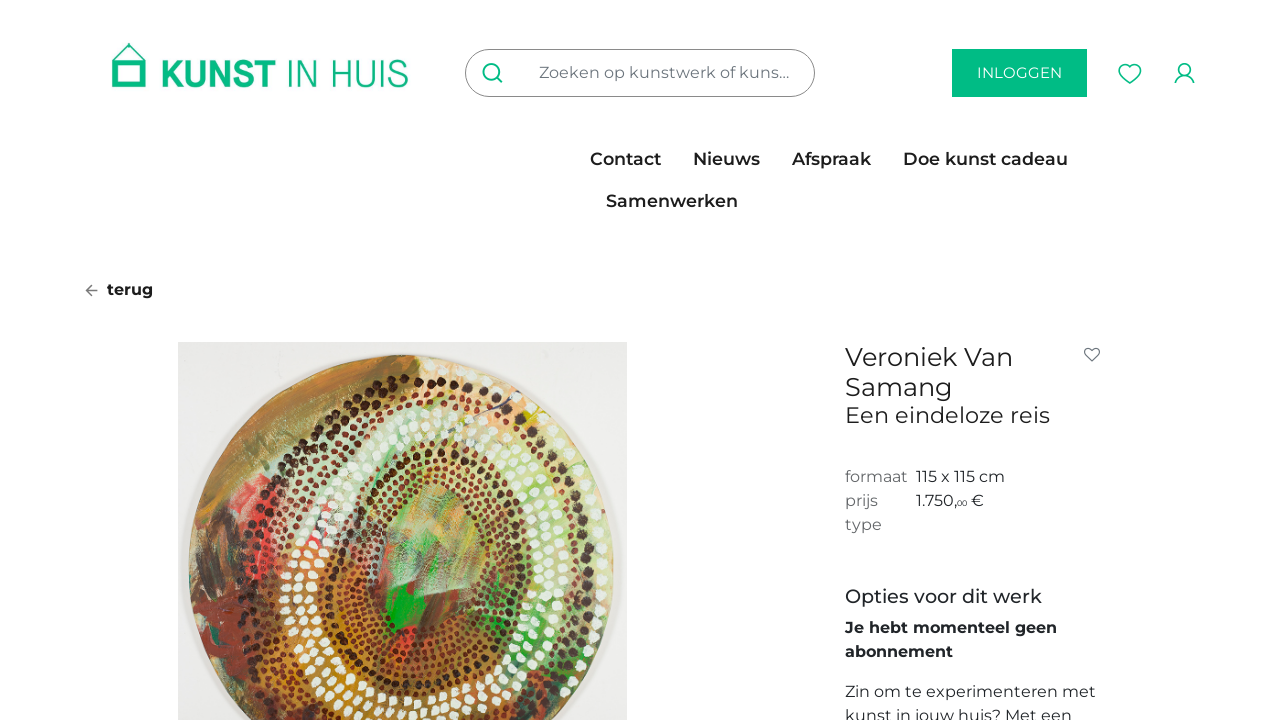

--- FILE ---
content_type: text/html; charset=utf-8
request_url: https://www.kunstinhuis.be/shop/14140042-een-eindeloze-reis-3965
body_size: 9540
content:

        

    
<!DOCTYPE html>
        
        
        
<html lang="nl-BE" data-website-id="1" data-main-object="product.template(3965,)" data-add2cart-redirect="1">
    <head>
        <meta charset="utf-8"/>
        <meta http-equiv="X-UA-Compatible" content="IE=edge,chrome=1"/>
        <meta name="viewport" content="width=device-width, initial-scale=1"/>
        <meta name="generator" content="Odoo"/>
            
        <meta property="og:type" content="website"/>
        <meta property="og:title" content="Een eindeloze reis"/>
        <meta property="og:site_name" content="Kunst In Huis"/>
        <meta property="og:url" content="https://www.kunstinhuis.be/shop/14140042-een-eindeloze-reis-3965"/>
        <meta property="og:image" content="https://www.kunstinhuis.be/web/image/product.template/3965/image_1024?unique=1e06ac5"/>
        <meta property="og:description"/>
            
        <meta name="twitter:card" content="summary_large_image"/>
        <meta name="twitter:title" content="Een eindeloze reis"/>
        <meta name="twitter:image" content="https://www.kunstinhuis.be/web/image/product.template/3965/image_1024?unique=1e06ac5"/>
        <meta name="twitter:description"/>
        
        <link rel="canonical" href="https://www.kunstinhuis.be/shop/14140042-een-eindeloze-reis-3965"/>
        
        <link rel="preconnect" href="https://fonts.gstatic.com/" crossorigin=""/>
        <title> Een eindeloze reis | Kunst In Huis </title>
        <link type="image/x-icon" rel="shortcut icon" href="/web/image/website/1/favicon?unique=e399618"/>
        <link rel="preload" href="/web/static/src/libs/fontawesome/fonts/fontawesome-webfont.woff2?v=4.7.0" as="font" crossorigin=""/>
        <link type="text/css" rel="stylesheet" href="/web/assets/152649-7627637/1/web.assets_frontend.min.css" data-asset-bundle="web.assets_frontend" data-asset-version="7627637"/>
        <script id="web.layout.odooscript" type="text/javascript">
            var odoo = {
                csrf_token: "49e2cbed4082da31c730c97872d7e9f9e543934bo1800935382",
                debug: "",
            };
        </script>
        <script type="text/javascript">
            odoo.__session_info__ = {"is_admin": false, "is_system": false, "is_website_user": true, "user_id": false, "is_frontend": true, "profile_session": null, "profile_collectors": null, "profile_params": null, "show_effect": true, "bundle_params": {"lang": "en_US", "website_id": 1}, "translationURL": "/website/translations", "cache_hashes": {"translations": "44b2c95e5c27ae4b79b37d140eaec9f9da733485"}, "geoip_country_code": "US", "geoip_phone_code": 1, "lang_url_code": "nl_BE"};
            if (!/(^|;\s)tz=/.test(document.cookie)) {
                const userTZ = Intl.DateTimeFormat().resolvedOptions().timeZone;
                document.cookie = `tz=${userTZ}; path=/`;
            }
        </script>
        <script defer="defer" type="text/javascript" src="/web/assets/123438-265d88f/1/web.assets_frontend_minimal.min.js" data-asset-bundle="web.assets_frontend_minimal" data-asset-version="265d88f"></script>
        <script defer="defer" type="text/javascript" data-src="/web/assets/142006-ba4748f/1/web.assets_frontend_lazy.min.js" data-asset-bundle="web.assets_frontend_lazy" data-asset-version="ba4748f"></script>
        
        
    </head>
    <body>
        <div id="wrapwrap" class="   ">
                <header id="top" data-anchor="true" data-name="Header" class="  o_header_disappears">
                    
    <nav data-name="Navbar" class="navbar navbar-light o_colored_level o_cc  navbar-expand-xl">
        
            <div id="top_menu_container" class="container kih_header">
                
            <div class="row">
                <div class="col-4 d-flex align-items-center justify-content-start">
                    <div>
                        <span class="d-inline d-xl-none" id="kih_toggler_menu">
    <button type="button" data-bs-toggle="collapse" data-bs-target="#top_menu_collapse" class="navbar-toggler ">
        <img src="/kih_theme/static/src/img/icon_mobile_menu.png" loading="lazy"/>
        </button></span>
                        <span id="kih_search_menu" class="d-inline d-xl-none"><button style="all: unset;" data-bs-toggle="collapse" data-bs-target="#search_collapse" class="d-xl-none"><img src="/kih_theme/static/src/img/icon-search.png" loading="lazy"/></button>
        </span>
                        <a href="/" class="d-none d-xl-inline"><img src="/web/image/61595-0f6d37bb/Kopie%20van%20KIH_logo_RGB_H_groen.jpg" alt="" class="desktop_logo img img-fluid o_we_custom_image" data-original-id="61594" data-original-src="/web/image/61594-a077adcd/Kopie%20van%20KIH_logo_RGB_H_groen.jpg" data-mimetype="image/jpeg" data-resize-width="1050" data-bs-original-title="" title="" aria-describedby="tooltip640849" loading="lazy"/></a>
                    </div>
                </div>
                <div class="col-4 d-flex align-items-center justify-content-center">
                    <div id="search_desktop" class="d-none d-xl-inline-block collapse navbar-collapse order-last order-lg-first col-12 col-lg-4 kih_p_0">
                        <form method="get" class="o_searchbar_form s_searchbar_input o_wsale_products_searchbar_form me-auto flex-grow-1 d-xl-inline d-none" action="/shop" data-snippet="s_searchbar_input" data-name="Zoeken">
                            <div role="search" class="input-group">
                                <button type="submit" aria-label="Zoeken" title="Zoeken" class="btn oe_search_button btn"><img src="/kih_theme/static/src/img/icon-search.png" loading="lazy"/></button>
                                <input type="search" name="search" class="search-query form-control oe_search_box border-0" placeholder="Zoeken op kunstwerk of kunstenaar..." value="" data-search-type="products_only" data-limit="5" data-display-image="true" data-display-description="true" data-display-extra-link="true" data-display-detail="true" data-order-by="name asc" autocomplete="off"/>
                            </div>
                            <input name="order" type="hidden" class="o_search_order_by" value="name asc"/>
                        </form>
                    </div>
                    <a href="/" class="d-inline-block d-xl-none mobile_logo" data-bs-original-title="" title="">
                        <img src="/kih_theme/static/src/img/kunst-in-huis-mobile-logo.png" loading="lazy" data-bs-original-title="" title="" aria-describedby="tooltip938139"/>
                    </a>
                </div>
                <div class="col-4 d-flex align-items-center justify-content-end">
                        <a class="btn btn-secondary text-uppercase d-none d-xl-inline" href="/web/login">
                            inloggen
                        </a>
                    <span id="kih_wishlist_menu">
        
                <div class="o_wsale_my_wish  nav-item ms-1">
                <a href="/shop/wishlist" class="nav-link">
                    <img src="/kih_theme/static/src/img/icon-wishlist.png" loading="lazy"/>
                    </a></div>
            </span>
                    <span id="kih_portal_menu">
            <div class="nav-item ms-3 o_no_autohide_item">
                    <a href="/web/login" class="nav-link"><img src="/kih_theme/static/src/img/icon-profile.png" loading="lazy"/></a>
                </div>
        
    </span>
                </div>
            </div>
            <div class="row">
            <div id="top_menu_collapse" class="collapse navbar-collapse o_header_centered_logo order-last order-lg-first col-12 col-lg-6">
    <ul id="top_menu" role="menu" class="nav navbar-nav o_menu_loading ">
        
                        
    <li role="presentation" class="nav-item">
        <a role="menuitem" href="/kunst-in-huis" class="nav-link ">
            <span>In huis</span>
        </a>
    </li>
    <li role="presentation" class="nav-item">
        <a role="menuitem" href="/kunst-op-kantoor" class="nav-link ">
            <span>Op kantoor</span>
        </a>
    </li>
    <li role="presentation" class="nav-item">
        <a role="menuitem" href="/shop" class="nav-link ">
            <span>Collectie</span>
        </a>
    </li>
    <li role="presentation" class="nav-item">
        <a role="menuitem" href="/tarieven" class="nav-link ">
            <span>Tarieven</span>
        </a>
    </li>
    <li role="presentation" class="nav-item">
        <a role="menuitem" href="/steun-ons-1" class="nav-link ">
            <span>steun ons</span>
        </a>
    </li>
                    
    </ul>
            <ul id="top_menu_right" role="menu" class="nav navbar-nav">
    <li role="presentation" class="nav-item">
        <a role="menuitem" href="/contactus" class="nav-link ">
            <span>Contact</span>
        </a>
    </li>
    <li role="presentation" class="nav-item">
        <a role="menuitem" href="/blog" class="nav-link ">
            <span>Nieuws</span>
        </a>
    </li>
    <li role="presentation" class="nav-item">
        <a role="menuitem" href="/appointment" class="nav-link ">
            <span>Afspraak</span>
        </a>
    </li>
    <li role="presentation" class="nav-item">
        <a role="menuitem" href="/art-gift" class="nav-link ">
            <span>Doe kunst cadeau</span>
        </a>
    </li>
    <li role="presentation" class="nav-item">
        <a role="menuitem" href="/samenwerken-als-kunstenaar" class="nav-link ">
            <span>Samenwerken</span>
        </a>
    </li>
            </ul>
                    
                </div></div>
            <div class="row d-block d-xl-none">
                <div class="col12">
                    <div id="search_collapse" class="collapse navbar-collapse order-last order-lg-first col-12 col-lg-4 kih_p_0">
                        <form method="get" class="o_searchbar_form s_searchbar_input o_wsale_products_searchbar_form me-auto flex-grow-1 d-xl-none d-inline-block" action="/shop" data-snippet="s_searchbar_input" data-name="Zoeken">
                            <div role="search" class="input-group">
                                <button type="submit" aria-label="Zoeken" title="Zoeken" class="btn oe_search_button btn"><img src="/kih_theme/static/src/img/icon-search.png" loading="lazy"/></button>
                                <input type="search" name="search" class="search-query form-control oe_search_box border-0" placeholder="Zoeken op kunstwerk of kunstenaar..." value="" data-search-type="products_only" data-limit="5" data-display-image="true" data-display-description="true" data-display-extra-link="true" data-display-detail="true" data-order-by="name asc" autocomplete="off"/>
                            </div>
                            <input name="order" type="hidden" class="o_search_order_by" value="name asc"/>
                        </form>
                    </div>
                </div>
            </div>
                
                <ul class="nav navbar-nav o_header_centered_logo justify-content-end flex-row d-none">
                    
        
            <li class="nav-item divider d-none"></li> 
            <li class="o_wsale_my_cart align-self-md-start d-none nav-item">
                <a href="/shop/cart" class="nav-link">
                    <i class="fa fa-shopping-cart"></i>
                    <sup class="my_cart_quantity badge text-bg-primary" data-order-id="">0</sup>
                </a>
            </li>
        
            
                    
                    
                    
                    
                </ul>
                
                
                
                
            </div>
        
    </nav>
    
        </header>
                <main>
                    
            <div itemscope="itemscope" itemtype="http://schema.org/Product" id="wrap" class="js_sale o_wsale_product_page ecom-zoomable zoomodoo-next" data-ecom-zoom-auto="1" data-ecom-zoom-click="1" data-artist-id="40644">
                <div class="oe_structure oe_empty oe_structure_not_nearest" id="oe_structure_website_sale_product_1" data-editor-message="ZET HIER BOUWBLOKKEN NEER OM ZE BESCHIKBAAR TE MAKEN VOOR ALLE PRODUCTEN"></div>
                <section id="product_detail" class="container py-4 oe_website_sale " data-view-track="1" data-product-tracking-info="{&#34;item_id&#34;: 3957, &#34;item_name&#34;: &#34;[14140042] Een eindeloze reis&#34;, &#34;item_category&#34;: &#34;Kunstwerk&#34;, &#34;currency&#34;: &#34;EUR&#34;, &#34;price&#34;: 1750.0}">
                    <div class="row align-items-center">
                        <div class="col-lg-6 d-flex align-items-center">
                            <span class="mb-3"><a class="a_black" href="/shop"><img src="/kih_theme/static/src/img/icon_arrow_left.png" class="me-1" loading="lazy"/> terug
        </a></span>
            </div>
                    </div>
                    <div class="row" id="product_detail_main" data-name="Product Page" data-image_width="50_pc" data-image_layout="carousel">
                        <div class="col-lg-7 mt-lg-4 o_wsale_product_images position-relative">
        <div id="o-carousel-product" class="carousel slide position-sticky mb-3 overflow-hidden" data-bs-ride="carousel" data-bs-interval="0" data-name="Productcarrousel">
            <div class="o_carousel_product_outer carousel-outer position-relative flex-grow-1">
                <div class="carousel-inner h-100">
                        <div class="carousel-item h-100 active">
        <div class="d-flex align-items-center justify-content-center h-100 oe_unmovable"><img src="/web/image/product.product/3957/image_1024/%5B14140042%5D%20Een%20eindeloze%20reis?unique=1e06ac5" class="img img-fluid oe_unmovable product_detail_img mh-100" alt="Een eindeloze reis" loading="lazy"/></div>
                        </div>
                </div>
            </div>
        <div class="o_carousel_product_indicators pt-2 overflow-hidden">
        </div>
        </div>
                        </div>
                        <div id="product_details" class="col-lg-3 mt-md-4 offset-lg-1">
                <div class="row">
                    <div class="col-10">
                <h1 itemprop="name" class="kih_mb_0">Veroniek Van Samang</h1></div>
                    <div class="col-2">
                <div id="product_option_block">
            
                <button type="button" role="button" class="btn btn-link px-0 pe-3 o_add_wishlist_dyn" data-action="o_wishlist" title="Add to wishlist" data-product-template-id="3965" data-product-product-id="3957"><i class="fa fa-heart-o me-2" role="img" aria-label="Add to wishlist"></i></button>
            </div></div>
                </div>
                <h3 class="text-muted mb-4">Een eindeloze reis</h3>
                <div class="row">
                    <div class="col-3">
                        <span class="text-muted">formaat</span>
                    </div>
                    <div class="col-9">
                        <span>115 x 115 cm</span>
                    </div>
                </div>
                <div class="row">
                    <div class="col-3">
                        <span class="text-muted">prijs</span>
                    </div>
                    <div class="col-9">
                        <span><span class="oe_currency_value">1.750,</span><span class="oe_currency_value" style="font-size:0.5em">00</span> €</span>
                    </div>
                </div>
                <div class="row mb-5">
                    <div class="col-3">
                        <span class="text-muted">type</span>
                    </div>
                    <div class="col-9">
                        
                    </div>
                </div>
                <div class="row">
                    <div class="col-12">
                        <h6 class="kih_bold">Opties voor dit werk</h6>
        <div class="row mb-5">
                            <div class="col-12">
                                <div class="row">
                                    <div class="col-12">
                                        <p><b>Je hebt momenteel geen abonnement</b></p>
                                        <p>Zin om te experimenteren met kunst in jouw huis? Met een abonnement van €15 per maand wissel je zo vaak je wil, wanneer je maar wil.
                                           Eens je je kunstmatch gevonden hebt, kan je er tot wel 1 jaar lang van genieten via onze kunstuitleen.</p>
                                        <br/>
                                    </div>
                                    <div class="col-12">
                                        <a href="/web/login" class="btn btn-secondary text-uppercase w-100 kih_secondary_btn">Heb je al een account? Log in</a>
                                    </div>
                                    <div class="col-12">
                                        <a href="/web/signup" class="btn btn-primary text-uppercase w-100 kih_primary_btn">Account aanmaken</a>
                                    </div>
                                    <div class="col-12 mt-3 text-center">
                                        <span>En krijg toegang tot dit en tal van andere werken.</span>
                                    </div>
                                </div>
                            </div>
                            <div class="col-12">
                            </div>
                        </div>
                    </div>
                </div>
                <div class="row">
                    <div class="col-12">
                        <h6 class="kih_bold">Over <span>Veroniek Van Samang</span></h6>
                        <div class="row text-muted"><span>1988 ° - Ekeren</span></div>
                        <div class="row">
                            <div class="col-12 my-5">
                                <div class="oe_unmovable"><img src="/web/image/res.partner/40644/image_512/Veroniek%20Van%20Samang?unique=817d279" class="img img-fluid oe_unmovable product_detail_img mh-100" alt="Veroniek Van Samang" loading="lazy"/></div>
                            </div>



                        </div>
                        <div class="row mt-2">
                            <div class="col-5">
                                <a class="btn btn-secondary text-uppercase kih_simple_button" href="/artist/40644">Meer lezen</a>
                            </div>
                        </div>
                    </div>
                </div>
                            
                            <span itemprop="url" style="display:none;">https://www.kunstinhuis.be/shop/14140042-een-eindeloze-reis-3965</span>
                            <span itemprop="image" style="display:none;">https://www.kunstinhuis.be/web/image/product.template/3965/image_1920?unique=1e06ac5</span>
                            
            <div id="product_attributes_simple">
                                <table class="table table-sm text-muted d-none">
                                </table>
                            </div>
                            <div id="o_product_terms_and_share" class="d-flex justify-content-between flex-column flex-md-row align-items-md-end mb-3">
            </div>
          <input id="wsale_user_email" type="hidden" value=""/>
                        </div>
                    </div>
                </section>
                
                <div class="oe_structure oe_empty oe_structure_not_nearest mt16" id="oe_structure_website_sale_product_2" data-editor-message="ZET HIER BOUWBLOKKEN NEER OM ZE BESCHIKBAAR TE MAKEN VOOR ALLE PRODUCTEN"><section class="s_artist_products o_colored_level pb136 pt40" data-snippet="s_artist_products" data-name="Same Artist Products" style="background-image: none;">
        <script src="https://cdn.jsdelivr.net/npm/masonry-layout@4.2.2/dist/masonry.pkgd.min.js" integrity="sha384-GNFwBvfVxBkLMJpYMOABq3c+d3KnQxudP/mGPkzpZSTYykLBNsZEnG2D9G/X/+7D" crossorigin="anonymous"></script>
        <div class="container">
            <div class="row align-items-stretch">
                <div class="col-lg-6 o_colored_level">
                    <h2 class="o_default_snippet_text">Meer werken door deze kunstenaar</h2>
                </div>
            </div>
            <div class="row align-items-end o_not_editable product_columns oe_website_sale"></div>
            <div class="row align-items-stretch">
                <div class="col-12 mt-5 o_colored_level">
                    <a href="/shop" class="btn btn-primary o_default_snippet_text">ALLE WERKEN</a>
                </div>
            </div>
        </div>
    </section></div></div>
        
                </main>
                <footer id="bottom" data-anchor="true" data-name="Footer" class="o_footer o_colored_level o_cc ">
                    <div id="footer" class="oe_structure"><section class="s_numbers o_cc o_cc2 pt24 pb24" data-snippet="s_numbers" data-name="Getallen" style="background-image: none;">
        <div class="container">
            <div class="row">
                <div class="col-lg-3 text-center pt24 pb24 o_colored_level">
                    <span class="s_number display-4"><span style="font-weight: bolder;">4.875</span></span><h6>kunstwerken in collectie</h6>
                </div>
                <div class="col-lg-3 text-center pt24 pb24 o_colored_level">
                    <span class="s_number display-4">389</span><h6>kunstenaars</h6>
                </div>
                <div class="col-lg-3 text-center pt24 pb24 o_colored_level">
                    <span class="s_number display-4">3.052</span><h6>actieve kunstontleners</h6>
                </div>
                <div class="col-lg-3 text-center pt24 pb24 o_colored_level">
                    <span class="s_number display-4">5</span>
                    <h6>filialen waar je steeds langs kan</h6>
                </div>
            </div>
        </div>
    </section><section class="s_newsletter_block s_newsletter_list pt32 pb32" data-list-id="5" data-snippet="s_newsletter_block" data-name="Newsletter Block" style="background-image: none;" data-newsletter-template="form">
        <div class="container">
    <section class="s_website_form" data-vcss="001" data-snippet="s_website_form" data-name="Form">
        <div class="container">
            <form id="newsletter_form" action="/website/form/" method="post" enctype="multipart/form-data" class="o_mark_required" data-mark="*" data-model_name="mailing.contact" data-success-mode="message" hide-change-model="true">
                <div class="s_website_form_rows row s_col_no_bgcolor">
                    <div class="col-lg-3 col-intro">
                        <h5>Schrijf je in op de nieuwsbrief</h5>
                        <p>Blijf op de hoogte van nieuwe kunstwerken en nieuwe kunstenaars in de collectie.</p>
                    </div>
                    <div class="col-lg-6 col-fields">
                        <div class="row">
                            <div class="col-lg-6 o_colored_level">
                                <div class="mb-0 pb-2 col-12 s_website_form_field s_website_form_model_required" data-type="char" data-name="Field" data-visibility-condition="" data-visibility-between="">
                                    <label class="col-form-label col-sm-auto s_website_form_label" for="mailing_sub1">
                                        <span class="s_website_form_label_content">Naam</span>
                                        <span class="s_website_form_mark"> *</span>
                                    </label>
                                    <div class="col-sm">
                                        <input id="mailing_sub1" type="text" class="form-control s_website_form_input" name="name" required="1"/>
                                    </div>
                                </div>
                            </div>
                            <div class="col-lg-6 o_colored_level">
                                <div class="mb-0 pb-2 col-12 s_website_form_field s_website_form_model_required" data-type="email" data-name="Field" data-visibility-condition="" data-visibility-between="">
                                    <label class="col-form-label col-sm-auto s_website_form_label" for="mailing_sub2">
                                        <span class="s_website_form_label_content">E-mail</span>
                                        <span class="s_website_form_mark"> *</span>
                                    </label>
                                    <div class="col-sm">
                                        <input id="mailing_sub2" type="email" class="form-control s_website_form_input" name="email"/>
                                    </div>
                                </div>
                            </div>
                        </div>
                        <div class="row">
                            <div class="col-lg-6 o_colored_level">

                            </div>
                            <div class="col-lg-6 o_colored_level">
                                <div class="s_website_form_field mb-3 col-12 s_website_form_model_required s_website_form_field_hidden" data-type="many2many" data-name="Field" data-visibility-condition="" data-visibility-between="">
            
                <label class="s_website_form_label " style="width: 200px" for="oqux4xptl0me">
                     
        
        <span class="s_website_form_label_content">Subscribe to</span>
        
            <span class="s_website_form_mark">         *</span>
        
    
                </label>
                
                
                <div class="row s_col_no_resize s_col_no_bgcolor s_website_form_multiple" data-name="list_ids" data-display="horizontal">
                    
                        
        
        <div class="checkbox col-12 col-lg-4 col-md-6">
            <div class="form-check">
                <input type="checkbox" class="s_website_form_input form-check-input" id="oqux4xptl0me0" name="list_ids" value="5" required="true" data-fill-with="undefined"/>
                <label class="form-check-label s_website_form_check_label" for="oqux4xptl0me0">
                    Prospecten
                </label>
            </div>
        </div>
    
                    
                        
        
        <div class="checkbox col-12 col-lg-4 col-md-6">
            <div class="form-check">
                <input type="checkbox" class="s_website_form_input form-check-input" id="oqux4xptl0me1" name="list_ids" value="4" required="true"/>
                <label class="form-check-label s_website_form_check_label" for="oqux4xptl0me1">
                    Bedrijfsklanten
                </label>
            </div>
        </div>
    
                    
                        
        
        <div class="checkbox col-12 col-lg-4 col-md-6">
            <div class="form-check">
                <input type="checkbox" class="s_website_form_input form-check-input" id="oqux4xptl0me2" name="list_ids" checked="checked" value="3" required="true"/>
                <label class="form-check-label s_website_form_check_label" for="oqux4xptl0me2">
                    Nieuwsbriefinschrijvingen
                </label>
            </div>
        </div>
    
                    
                        
        
        <div class="checkbox col-12 col-lg-4 col-md-6">
            <div class="form-check">
                <input type="checkbox" class="s_website_form_input form-check-input" id="oqux4xptl0me3" name="list_ids" value="2" required="true"/>
                <label class="form-check-label s_website_form_check_label" for="oqux4xptl0me3">
                    Klanten filiaal Antwerpen
                </label>
            </div>
        </div>
    
                    
                        
        
        <div class="checkbox col-12 col-lg-4 col-md-6">
            <div class="form-check">
                <input type="checkbox" class="s_website_form_input form-check-input" id="oqux4xptl0me4" name="list_ids" value="1" required="true"/>
                <label class="form-check-label s_website_form_check_label" for="oqux4xptl0me4">
                    Newsletter
                </label>
            </div>
        </div>
    
                    
                </div>
            
                


        
        
        
    
            
        </div>
                                <div class="mb-0 py-2 col-12 s_website_form_field s_website_form_custom s_website_form_required" data-type="boolean" data-name="Field" data-visibility-condition="" data-visibility-between="">
                                    <div class="col-sm">
                                        <div class="form-check">
                                            <input type="checkbox" value="Yes" class="s_website_form_input" name="I want to be kept updated" id="mailing_sub3" required="1"/>
                                            Ik ga akkoord om e-mails van Kunst In Huis vzw te ontvangen.
                                        </div>
                                    </div>
                                </div>
                            </div>
                        </div>
                    </div>
                    <div class="col-lg-3 col_button">
                        <div style="width: 250px;" class="s_website_form_label"></div>
                        <a href="#" role="button" class="btn btn-primary btn-lg s_website_form_send" data-bs-original-title="" title="">Schrijf me in</a>
                        <span id="s_website_form_result"></span>
                    </div>
                </div>
            </form>
        <div class="s_website_form_end_message d-none">
                <div class="oe_structure">
                    <section class="s_text_block pt64 pb64 o_colored_level o_cc o_cc2" data-snippet="s_text_block" data-name="Tekst">
                        <div class="container">
                            <h2 class="text-center"><span class="fa fa-check-circle"></span>
                                Bedankt voor je inschrijving !
                            </h2>
                            <p class="text-center">
                                Je wordt nu geïnformeerd over het laatste nieuws.<br/>
                            </p>
                        </div>
                    </section>
                </div>
            </div>
        </div>
    </section></div>
    </section>
                <section class="s_text_block pt40 pb40" data-snippet="s_text_block" data-name="Text" style="background-image: none;">
                    <div class="container">
                        <div class="row o_grid_mode" data-row-count="2" style="--grid-item-padding-y: 0px; --grid-item-padding-x: 0px;">
    

    

    

    

    

    

    

    

    

    

    

    

    

    

    

                            <div class="o_colored_level o_grid_item o_grid_item_image g-height-1 g-col-lg-3 col-lg-3" style="grid-area: 1 / 1 / 2 / 4; z-index: 1;"><img src="/web/image/91703-04449867/KIH_logo_RGB_H_groen.png" alt="" class="img img-fluid o_we_custom_image" style="width: 100% !important;" data-original-id="91702" data-original-src="/web/image/91702-f69cadfc/KIH_logo_RGB_H_groen.png" data-mimetype="image/png" data-resize-width="690" data-bs-original-title="" title="" aria-describedby="tooltip486745" loading="lazy"/></div>
                            <div class="align-end o_colored_level o_grid_item g-col-lg-6 g-height-1 col-lg-6" style="grid-area: 1 / 7 / 2 / 13; z-index: 2;">
                                <a href="https://www.instagram.com/kunstinhuis" target="_blank" class="pe-3"><img src="/kih_theme/static/src/img/icon_instagram.png" alt="link Instagram Kunst In Huis" loading="lazy"/></a>
                                <a href="https://www.facebook.com/kunstinhuis" target="_blank" class="pe-3" data-bs-original-title="" title=""><img src="/kih_theme/static/src/img/icon_facebook.png" alt="link Facebook Kunst In Huis" loading="lazy" data-bs-original-title="" title="" aria-describedby="tooltip702223"/></a>
                                <a href="https://be.linkedin.com/company/kunst-in-huis-kunstuitleen" target="_blank" data-bs-original-title="" title=""><img src="/kih_theme/static/src/img/icon_linkedin.png" alt="link Linkedin Kunst In Huis" loading="lazy" data-bs-original-title="" title="" aria-describedby="tooltip604094"/></a>
                            </div>
                        <div class="o_grid_item o_grid_item_image o_colored_level g-col-lg-2 g-height-1 col-lg-2" style="z-index: 3; grid-area: 2 / 11 / 3 / 13;"><img src="/web/image/91700-f95b4a26/Vlaanderen_Verbeelding%20werkt.png" alt="" class="img img-fluid mx-auto o_we_custom_image" data-original-id="91699" data-original-src="/web/image/91699-077cade6/Vlaanderen_Verbeelding%20werkt.png" data-mimetype="image/png" data-resize-width="690" data-bs-original-title="" title="" aria-describedby="tooltip42197" loading="lazy"/></div></div>
                        <div class="row">
                            <div class="col-lg-3 offset-lg-3 pt24 o_colored_level">
                                <h5>Over ons</h5>
                                <ul>
                                    <li><a href="/missie-en-visie">Missie en visie</a></li>
                                    <li><a href="/team">Team</a></li>
                                    <li><a href="/contactus">Neem contact op</a></li>
                                </ul>
                            </div>
                            <div class="col-lg-3 pt24 o_colored_level">
                                <h5>Voorwaarden</h5>
                                <ul>
                                    <li><a href="/faq">FAQ</a></li>
                                    <li><a href="/terms-conditions">Algemene Voorwaarden</a></li>
                                    <li><a href="/bijzondere-voorwaarden">Bijzondere Voorwaarden</a></li>
                                    <li><a href="/gdpr">GDPR</a></li>
                                </ul>
                            </div>
                            <div id="connect" class="col-lg-3 pt24 o_colored_level">
                                <h5><a href="/samenwerken-als-kunstenaar">Steun Kunst in Huis</a></h5>
                            </div>
                        </div>
                    </div>
                </section>
            </div>
        <div class="o_footer_copyright o_colored_level o_cc" data-name="Copyright">
                        <div class="container py-3">
                            <div class="row">
                                <div class="col-sm text-center text-sm-start text-muted">
                                    <span class="o_footer_copyright_name me-2">Copyright &copy; Bedrijfsnaam</span>
        
        
                                </div>
                                <div class="col-sm text-center text-sm-end o_not_editable">
        <div class="o_brand_promotion">
        Aangeboden door 
            <a target="_blank" class="badge text-bg-light" href="http://www.odoo.com?utm_source=db&amp;utm_medium=website">
                <img alt="Odoo" src="/web/static/img/odoo_logo_tiny.png" width="62" height="20" style="width: auto; height: 1em; vertical-align: baseline;" loading="lazy"/>
            </a>
        - 
                    De #1 <a target="_blank" href="http://www.odoo.com/app/ecommerce?utm_source=db&amp;utm_medium=website">Open source e-commerce</a>
                
        </div>
                                </div>
                            </div>
                        </div>
                    </div>
                </footer>
        <div id="website_cookies_bar" class="s_popup o_snippet_invisible o_no_save d-none" data-name="Cookies Bar" data-vcss="001" data-invisible="1">
            <div class="modal s_popup_bottom s_popup_no_backdrop o_cookies_discrete modal_shown" data-show-after="500" data-display="afterDelay" data-consents-duration="999" data-bs-focus="false" data-bs-backdrop="false" data-bs-keyboard="false" tabindex="-1" style="display: none;" aria-hidden="true">
                <div class="modal-dialog d-flex s_popup_size_full">
                    <div class="modal-content oe_structure">
                        
                        <section class="o_colored_level o_cc o_cc1" style="background-image: none;">
                            <div class="container">
                                <div class="row">
                                    <div class="col-lg-8 pt16">
                                        <p>
                                            <span class="pe-1">We gebruiken cookies om je een betere gebruikerservaring op deze website te bieden.</span>
                                            <a href="/cookie-policy" class="o_cookies_bar_text_policy btn btn-link btn-sm px-0">Cookiebeleid</a>
                                        </p>
                                    </div>
                                    <div class="col-lg-4 text-end pt16 pb16">
                                        <a href="#" id="cookies-consent-essential" role="button" class="js_close_popup btn btn-outline-primary rounded-circle btn-sm px-2">Alleen het essentiële</a>
                                        <a href="#" id="cookies-consent-all" role="button" class="js_close_popup btn btn-outline-primary rounded-circle btn-sm">Ik ga akkoord</a>
                                    </div>
                                </div>
                            </div>
                        </section>
                    </div>
                </div>
            </div>
        </div>
            </div>
        
        </body>
</html>
    